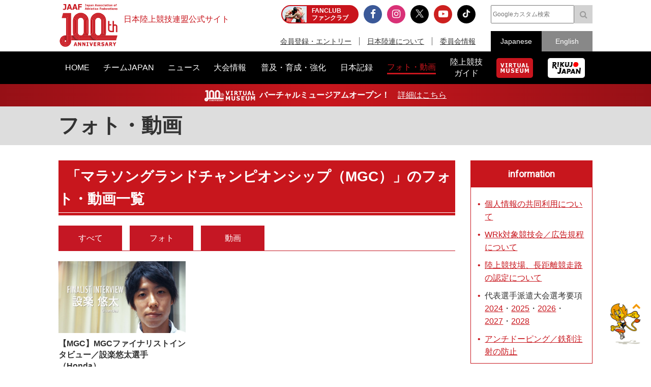

--- FILE ---
content_type: text/css
request_url: https://www.jaaf.or.jp/css/gallery.css
body_size: 132
content:
@charset "UTF-8";
/* CSS Document */
@import url("gallery-pc.css") screen and (min-width:641px);
@import url("gallery-sp.css") screen and (max-width:640px);
